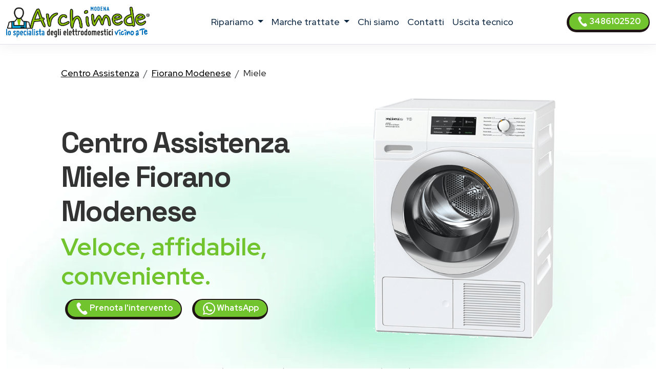

--- FILE ---
content_type: text/html; charset=utf-8
request_url: https://www.assistenza-modena.it/assistenza/miele/fiorano-modenese
body_size: 14735
content:
<!DOCTYPE html>
<html lang="it" prefix="og: http://ogp.me/ns#">



<head>
    <meta charset="UTF-8">
<meta http-equiv="X-UA-Compatible" content="IE=edge">
<meta name="viewport" content="width=device-width, initial-scale=1">
<meta name="robots" content="index,follow" />
<link rel="shortcut icon" href="/028/images/logo.png" type="image/x-icon">


<title>Centro Assistenza Miele Fiorano Modenese | ARCHIMEDE</title>
<meta name="description" content="Centro Assistenza Miele Fiorano Modenese, riparazioni elettrodomestici fuori garanzia. Tecnici di zona vicino a te. Prenota l&#39;intervento!" />

<link href="/t02/scss/custom-2.css" rel="stylesheet">

<link rel="preconnect" href="https://fonts.googleapis.com">
<link rel="preconnect" href="https://fonts.gstatic.com" crossorigin>
<link href="https://fonts.googleapis.com/css2?family=Outfit:wght@300;400;500;600&display=swap" rel="stylesheet">
<link href="https://fonts.googleapis.com/css2?family=Red+Hat+Display:ital,wght@0,300..900;1,300..900&display=swap" rel="stylesheet">
<link href="https://fonts.googleapis.com/css2?family=Red+Hat+Display:ital,wght@0,300..900;1,300..900&family=Space+Grotesk:wght@300..700&display=swap" rel="stylesheet">


<link rel="canonical" href="https://www.assistenza-modena.it/assistenza/miele/fiorano-modenese" />



<meta property="og:locale" content="it_IT" />
<meta property="og:type" content="article" />
<meta property="og:site_name" content="Archimede Modena" />
<meta property="og:title" content="Miele Centro Assistenza elettrodomestici Fiorano Modenese" />
<meta property="og:description" content="Centro assistenza  Miele a Fiorano Modenese - Riparazione elettrodomestici Miele a domicilio a Fiorano Modenese." />
<meta property="og:url" content="https://www.assistenza-modena.it/assistenza/miele/fiorano-modenese" />
<meta property="og:image" content="https://w4tbucket.s3.amazonaws.com/web/assistenza-riparazione-elettrodomestici/images/products/miele_asciugabiancheria.png"/>





    

<script type="application/ld+json">
    {
        "@context": "http://schema.org",
        "@type": "Service",
        "name": "",
        "serviceType": "Centro Assistenza elettrodomestici",
        "additionalType": "https://www.assistenza-modena.it/",
        "image": "https://www.assistenza-modena.it/028/images/logo.svg",
        "mainEntityOfPage": "https://www.assistenza-modena.it/",
        "url": "https://www.assistenza-modena.it/"
    }
</script>

<script type="application/ld+json">
{
"@context":"https://schema.org",
"@type":"ProfessionalService",
"name": "",
"image":{"@type":"ImageObject",
"url":"https://www.assistenza-modena.it/028/images/archimede-modena.svg"},
"telephone":"+393486102520",
"url":"https://www.assistenza-modena.it",
"address":{
"@type":
"PostalAddress",
"streetAddress":"",
"addressLocality":"Modena",
"postalCode":"41121",
"addressRegion":"",
"addressCountry": "IT"},
"priceRange": "Chiedi un preventivo",
"openingHoursSpecification":
[
{
"@type":"OpeningHoursSpecification",
"dayOfWeek":["Monday","Tuesday","Wednesday","Thursday","Friday"],
"opens":"08:30","closes":"19:30"},
{
"@type":"OpeningHoursSpecification",
"dayOfWeek":["Saturday"],
"opens":"08:30","closes":"13:00"}
],
"ContactPoint":
{
"@type":"ContactPoint",
"contactType":"customer support",
"telephone":"+393486102520",
"url":"https://www.assistenza-modena.it/contatti",
"email":"info@assistenza-modena.it",
"availableLanguage": ""
}
}
</script>

<script type="application/ld+json">
{
  "@context": "https://schema.org",
  "@type": "Organization",
  "url": "https://www.assistenza-modena.it",
  "logo": "https://www.assistenza-modena.it/028/images/archimede-modena.svg",
  "contactPoint": [{
    "@type": "ContactPoint",
    "telephone":"+393486102520",
    "contactType": "customer service"
  }],
"address": {
"@type": "PostalAddress",
"addressCountry": "IT",
"addressLocality":"Modena",
"addressRegion":"",
"postalCode":"41121",
"streetAddress": ""
}
}
}
</script>

<script type="application/ld+json">
    {
        "@context": "http://schema.org",
        "@type": "LocalBusiness",
        "image": "https://www.assistenza-modena.it/028/images/logo.svg",
        "priceRange": "Chiedi un preventivo",
        "Telephone": "+393486102520",
        "name": "",
        "logo": "https://www.assistenza-modena.it/028/images/logo.svg",
        "description": "undefined. Contattaci, un tecnico di zona interverrà entro 24/48 ore dalla prenotazione dell&#39;intervento.",
        "openingHours": "Sunday-Friday 08:30-19:30",
        "geo": {
            "@type": "GeoCoordinates",
            "latitude": "",
            "longitude": ""
        },
        "url": "https://www.assistenza-modena.it/",
        "contactPoint": {
            "@type": "ContactPoint",
            "telephone": "+393486102520",
            "contactType": "technical support",
            "email": "info@assistenza-modena.it",
            "contactOption": "TollFree",
            "areaServed": [
                "IT"
            ],
            "availableLanguage": ""
        },
        "address": {
            "@type": "PostalAddress",
            "addressCountry": "IT",
            "addressLocality": "Modena",
            "addressRegion": "",
            "postalCode": "41121",
            "streetAddress": ""
        }}</script>




<!-- DOPO (più robusto) -->


<script id="GFarm_Dropdown" type="text/javascript" src="/js/classes/GFarm_Dropdown.class.min.js"></script>
<script id="GFarm_MenuMobile" type="text/javascript" src="/js/classes/GFarm_MenuMobile.class.min.js"></script>
    <!-- Custom styles for this template -->
    
    <script type="application/ld+json">
        {"@context":"http://schema.org","@type":"BreadcrumbList","itemListElement":[{"@type":"ListItem","position":1,"item":{"@id":"https://www.assistenza-modena.it","name":"Centro Assistenza"}},{"@type":"ListItem","position":2,"item":{"@id":"https://www.assistenza-modena.it/assistenza/fiorano-modenese","name":"Fiorano Modenese"}},{"@type":"ListItem","position":3,"item":{"name":"Miele"}}]}
      </script>





    <style>
        .hero-bg {
            position: absolute;
            inset: 0;
            width: 100%;
            height: 100%;
            object-fit: cover; /* COME background-size: cover */
            z-index: -1;
        }
    </style>
</head>
<body>
<!-- views/partials/header.ejs -->

    <!-- Google Tag Manager (noscript) -->
<noscript><iframe src="https://www.googletagmanager.com/ns.html?id=GTM-WBGK4HZ"
                  height="0" width="0" style="display:none;visibility:hidden"></iframe></noscript>
<!-- End Google Tag Manager (noscript) -->
    <!-- Global Site Tag (gtag.js) - Google Analytics -->
<script async src="https://www.googletagmanager.com/gtag/js?id=G-68F73H5DNH"></script>
<script>
    window.dataLayer = window.dataLayer || [];
    function gtag(){dataLayer.push(arguments);}
    gtag('js', new Date());

    gtag('config', 'G-68F73H5DNH');
</script>


<nav class="navbar navbar-expand-xl navbar-light fixed-top border-bottom pb-2">
    <div class="container-fluid">
        <a class="navbar-brand" href="/">
            
            
            <img width="280" height="60"
                 loading="eager"
                 fetchpriority="high"
                 src="/028/images/archimede-300.webp"
                 srcset="/028/images/archimede-300.webp?small 560w, /028/images/archimede-300.webp?large 600w"
                 sizes="(max-width: 600px) 250px, 300px"
                 alt="Archimede Modena"
                 title="Centro Assistenza elettrodomestici Archimede Modena"
            >

        </a>
        <button class="navbar-toggler" type="button" data-toggle="collapse" data-target="#navbarSupportedContent" aria-controls="navbarSupportedContent" aria-expanded="false" aria-label="Toggle navigation">
            <span class="navbar-toggler-icon"></span>
        </button>

        <div class="collapse navbar-collapse" id="navbarSupportedContent" >
            <ul class="navbar-nav me-auto mx-auto">

                <li class="nav-item dropdown">
                    <a class="nav-link dropdown-toggle" href="#" id="navbarDropdown" role="button" data-toggle="dropdown" aria-haspopup="true" aria-expanded="false">
                        ripariamo
                    </a>
                    <div class="dropdown-menu" aria-labelledby="navbarDropdown">

                        
                        
                            <a class=" dropdown-item text-capitalize py-2 my-0" href="/assistenza/asciugabiancheria/modena">Riparazione <strong class="text-uppercase">asciugabiancheria</strong></a>
                        
                        
                        
                        
                        
                            <a class=" dropdown-item text-capitalize py-2 my-0" href="/assistenza/condizionatori/modena">Riparazione <strong class="text-uppercase">condizionatori</strong></a>
                        
                        
                        
                            <a class=" dropdown-item text-capitalize py-2 my-0" href="/assistenza/congelatore/modena">Riparazione <strong class="text-uppercase">congelatori</strong></a>
                        
                        
                        
                            <a class=" dropdown-item text-capitalize py-2 my-0" href="/assistenza/forni/modena">Riparazione <strong class="text-uppercase">forni</strong></a>
                        
                        
                        
                        
                        
                            <a class=" dropdown-item text-capitalize py-2 my-0" href="/assistenza/frigoriferi/modena">Riparazione <strong class="text-uppercase">frigoriferi</strong></a>
                        
                        
                        
                        
                        
                            <a class=" dropdown-item text-capitalize py-2 my-0" href="/assistenza/lavasciuga/modena">Riparazione <strong class="text-uppercase">lavasciuga</strong></a>
                        
                        
                        
                            <a class=" dropdown-item text-capitalize py-2 my-0" href="/assistenza/lavastoviglie/modena">Riparazione <strong class="text-uppercase">lavastoviglie</strong></a>
                        
                        
                        
                            <a class=" dropdown-item text-capitalize py-2 my-0" href="/assistenza/lavatrice/modena">Riparazione <strong class="text-uppercase">lavatrici</strong></a>
                        
                        
                        
                            <a class=" dropdown-item text-capitalize py-2 my-0" href="/assistenza/piani-cottura/modena">Riparazione <strong class="text-uppercase">piani cottura</strong></a>
                        
                        

                        

                    </div>
                </li>

                <li class="nav-item dropdown">
                    <a class="nav-link dropdown-toggle" href="#" id="navbarDropdown2" role="button" data-toggle="dropdown" aria-haspopup="true" aria-expanded="false">
                        marche trattate
                    </a>
                    <div class="dropdown-menu" aria-labelledby="navbarDropdown2">
                        
                            
                            <a class=" dropdown-item text-capitalize py-2 my-0" href="/assistenza/aeg/modena">Centro Assistenza <strong class="text-uppercase">Aeg</strong></a>
                        
                            
                            <a class=" dropdown-item text-capitalize py-2 my-0" href="/assistenza/amana/modena">Centro Assistenza <strong class="text-uppercase">Amana</strong></a>
                        
                            
                            <a class=" dropdown-item text-capitalize py-2 my-0" href="/assistenza/ariston/modena">Centro Assistenza <strong class="text-uppercase">Ariston</strong></a>
                        
                            
                            <a class=" dropdown-item text-capitalize py-2 my-0" href="/assistenza/bauknecht/modena">Centro Assistenza <strong class="text-uppercase">Bauknecht</strong></a>
                        
                            
                            <a class=" dropdown-item text-capitalize py-2 my-0" href="/assistenza/bompani/modena">Centro Assistenza <strong class="text-uppercase">Bompani</strong></a>
                        
                            
                            <a class=" dropdown-item text-capitalize py-2 my-0" href="/assistenza/bosch/modena">Centro Assistenza <strong class="text-uppercase">Bosch</strong></a>
                        
                            
                            <a class=" dropdown-item text-capitalize py-2 my-0" href="/assistenza/candy/modena">Centro Assistenza <strong class="text-uppercase">Candy</strong></a>
                        
                            
                            <a class=" dropdown-item text-capitalize py-2 my-0" href="/assistenza/castor/modena">Centro Assistenza <strong class="text-uppercase">Castor</strong></a>
                        
                            
                            <a class=" dropdown-item text-capitalize py-2 my-0" href="/assistenza/daikin/modena">Centro Assistenza <strong class="text-uppercase">Daikin</strong></a>
                        
                            
                            <a class=" dropdown-item text-capitalize py-2 my-0" href="/assistenza/electrolux/modena">Centro Assistenza <strong class="text-uppercase">Electrolux</strong></a>
                        
                            
                            <a class=" dropdown-item text-capitalize py-2 my-0" href="/assistenza/franke/modena">Centro Assistenza <strong class="text-uppercase">Franke</strong></a>
                        
                            
                            <a class=" dropdown-item text-capitalize py-2 my-0" href="/assistenza/gaggenau/modena">Centro Assistenza <strong class="text-uppercase">Gaggenau</strong></a>
                        
                            
                            <a class=" dropdown-item text-capitalize py-2 my-0" href="/assistenza/general-electric/modena">Centro Assistenza <strong class="text-uppercase">General Electric</strong></a>
                        
                            
                            <a class=" dropdown-item text-capitalize py-2 my-0" href="/assistenza/ge/modena">Centro Assistenza <strong class="text-uppercase">GE</strong></a>
                        
                            
                            <a class=" dropdown-item text-capitalize py-2 my-0" href="/assistenza/haier/modena">Centro Assistenza <strong class="text-uppercase">Haier</strong></a>
                        
                            
                            <a class=" dropdown-item text-capitalize py-2 my-0" href="/assistenza/hoover/modena">Centro Assistenza <strong class="text-uppercase">Hoover</strong></a>
                        
                            
                            <a class=" dropdown-item text-capitalize py-2 my-0" href="/assistenza/hotpoint/modena">Centro Assistenza <strong class="text-uppercase">Hotpoint</strong></a>
                        
                            
                            <a class=" dropdown-item text-capitalize py-2 my-0" href="/assistenza/hotpoint-ariston/modena">Centro Assistenza <strong class="text-uppercase">Hotpoint Ariston</strong></a>
                        
                            
                            <a class=" dropdown-item text-capitalize py-2 my-0" href="/assistenza/ignis/modena">Centro Assistenza <strong class="text-uppercase">Ignis</strong></a>
                        
                            
                            <a class=" dropdown-item text-capitalize py-2 my-0" href="/assistenza/ikea/modena">Centro Assistenza <strong class="text-uppercase">Ikea</strong></a>
                        
                            
                            <a class=" dropdown-item text-capitalize py-2 my-0" href="/assistenza/indesit/modena">Centro Assistenza <strong class="text-uppercase">Indesit</strong></a>
                        
                            
                            <a class=" dropdown-item text-capitalize py-2 my-0" href="/assistenza/lg/modena">Centro Assistenza <strong class="text-uppercase">Lg</strong></a>
                        
                            
                            <a class=" dropdown-item text-capitalize py-2 my-0" href="/assistenza/liebherr/modena">Centro Assistenza <strong class="text-uppercase">Liebherr</strong></a>
                        
                            
                            <a class=" dropdown-item text-capitalize py-2 my-0" href="/assistenza/miele/modena">Centro Assistenza <strong class="text-uppercase">Miele</strong></a>
                        
                            
                            <a class=" dropdown-item text-capitalize py-2 my-0" href="/assistenza/mitsubishi/modena">Centro Assistenza <strong class="text-uppercase">Mitsubishi</strong></a>
                        
                            
                            <a class=" dropdown-item text-capitalize py-2 my-0" href="/assistenza/neff/modena">Centro Assistenza <strong class="text-uppercase">Neff</strong></a>
                        
                            
                            <a class=" dropdown-item text-capitalize py-2 my-0" href="/assistenza/ocean/modena">Centro Assistenza <strong class="text-uppercase">Ocean</strong></a>
                        
                            
                            <a class=" dropdown-item text-capitalize py-2 my-0" href="/assistenza/panasonic/modena">Centro Assistenza <strong class="text-uppercase">Panasonic</strong></a>
                        
                            
                            <a class=" dropdown-item text-capitalize py-2 my-0" href="/assistenza/philco/modena">Centro Assistenza <strong class="text-uppercase">Philco</strong></a>
                        
                            
                            <a class=" dropdown-item text-capitalize py-2 my-0" href="/assistenza/rex/modena">Centro Assistenza <strong class="text-uppercase">Rex</strong></a>
                        
                            
                            <a class=" dropdown-item text-capitalize py-2 my-0" href="/assistenza/rex-aeg/modena">Centro Assistenza <strong class="text-uppercase">Rex Aeg</strong></a>
                        
                            
                            <a class=" dropdown-item text-capitalize py-2 my-0" href="/assistenza/samsung/modena">Centro Assistenza <strong class="text-uppercase">Samsung</strong></a>
                        
                            
                            <a class=" dropdown-item text-capitalize py-2 my-0" href="/assistenza/sangiorgio/modena">Centro Assistenza <strong class="text-uppercase">Sangiorgio</strong></a>
                        
                            
                            <a class=" dropdown-item text-capitalize py-2 my-0" href="/assistenza/scholtes/modena">Centro Assistenza <strong class="text-uppercase">Scholtes</strong></a>
                        
                            
                            <a class=" dropdown-item text-capitalize py-2 my-0" href="/assistenza/siemens/modena">Centro Assistenza <strong class="text-uppercase">Siemens</strong></a>
                        
                            
                            <a class=" dropdown-item text-capitalize py-2 my-0" href="/assistenza/smeg/modena">Centro Assistenza <strong class="text-uppercase">Smeg</strong></a>
                        
                            
                            <a class=" dropdown-item text-capitalize py-2 my-0" href="/assistenza/whirlpool/modena">Centro Assistenza <strong class="text-uppercase">Whirlpool</strong></a>
                        
                            
                            <a class=" dropdown-item text-capitalize py-2 my-0" href="/assistenza/zanussi/modena">Centro Assistenza <strong class="text-uppercase">Zanussi</strong></a>
                        
                            
                            <a class=" dropdown-item text-capitalize py-2 my-0" href="/assistenza/zerowatt/modena">Centro Assistenza <strong class="text-uppercase">Zerowatt</strong></a>
                        
                            
                            <a class=" dropdown-item text-capitalize py-2 my-0" href="/assistenza/zoppas/modena">Centro Assistenza <strong class="text-uppercase">Zoppas</strong></a>
                        
                    </div>
                </li>
                
                <li class="nav-item">
                    <a class="nav-link" href="/chi-siamo">chi siamo</a>
                </li>
                <li class="nav-item">
                    <a class="nav-link" href="/contatti">contatti</a>
                </li>
                <li class="nav-item">
                    <a class="nav-link link" href="/costo-uscita-tecnico">uscita tecnico</a>
                </li>
                
                

            </ul>
            <form class="form-inline my-2 my-lg-0">
                <a class="btn btn-success  btn-sm my-2 my-sm-0 d-none d-lg-inline-block" href="tel:3486102520"><img src="/images/icons/colors/bianco/chiama-ora.svg" width="20" height="20" alt="Prenota l&#39;intervento">&nbsp3486102520</a>
            </form>
        </div>
    </div>
</nav>

<div class="arch-nav-bar-spacer"></div>
<div class="fixed-bottom d-lg-none text-center p-0 m-0 call-us-fixed" style="background-color: white;">
    <a rel="nofollow" class="btn btn-lg btn-success  text-uppercase" href="tel:3486102520">
        <img src="/images/icons/colors/bianco/chiama-ora.svg" width="24" height="24" alt="Prenota l&#39;intervento">&nbsp;Prenota l&#39;intervento</a>
</div>


<!--  BREADCRUMB -->
<div class="container-fluid ">
    <div class="row">
        <div class="col-12 col-md-11 offset-md-1">
            
            <nav aria-label="breadcrumb">
                <ol class="breadcrumb background-color-gray border-bottom-1-light-gray">

                    

                        
                            <li class="breadcrumb-item"><a href="https://www.assistenza-modena.it">Centro Assistenza</a></li>
                        

                        
                            <li class="breadcrumb-item"><a href="https://www.assistenza-modena.it/assistenza/fiorano-modenese">Fiorano Modenese</a></li>
                        

                        
                            <li class="breadcrumb-item">Miele</li>
                    

                </ol>
            </nav>









        </div>
    </div>
</div>
<!-- TESTATA -->
<div class="container-fluid xxxbackground-image-1 mb-5">
    <img
            src="https://static-archimede.s3.amazonaws.com/t02/static_gradient_2.webp"
            alt="Centro Assistenza Miele Fiorano Modenese"
            width="1200"
            height="600"
            fetchpriority="high"
            decoding="async"
            class="hero-bg"
    >
    <div class="row">

        <div class="col-12 col-md-5 offset-md-1 align-self-center text-center text-md-start">
            <h1 class="fw-bold display-4">Centro Assistenza <span class='text-color-warning'>Miele</span> Fiorano Modenese</h1>
            <p class="fw-bold display-5 text-warning">Veloce, affidabile, conveniente.</p>
            <a class="btn btn-block btn-sm btn-success mx-2" href="tel:3486102520">
                <img src="/images/icons/colors/bianco/chiama-ora.svg" width="24" height="24" alt="Prenota l&#39;intervento">&nbsp;Prenota l&#39;intervento</a>
            <a class="btn btn-block btn-sm btn-success mx-2" href="https://api.whatsapp.com/send?phone=393486102520" target="_blank">
                <img src="/images/icons/colors/bianco/whatsapp.svg" width="24" height="24" alt="Prenota l&#39;intervento">&nbsp;WhatsApp</a>
        </div>
        <div class="col-12 col-md-5 mt-4 mt-md-0">
            <figure>
                <img fetchpriority="high" loading="eager" width="1000" height="1000" class="img-fluid rounded-5" alt="Centro Assistenza Miele Fiorano Modenese" src="https://w4tbucket.s3.amazonaws.com/web/assistenza-riparazione-elettrodomestici/images/products/miele_asciugabiancheria.png">
            </figure>
        </div>
    </div>


    <div class="row">
        <div class="col-12 col-md-10 offset-md-1 text-center mt-3">
            <p>Centro Assistenza Miele Fiorano Modenese per riparazioni elettrodomestici <strong class='text-uppercase text-color-warning'>fuori garanzia</strong>.
                </p>
        </div>
    </div>


    <div class="row ">
        <div class="col-12 col-md-10 offset-md-1 text-center">
            <p class="lead">Se sei alla ricerca di un servizio di <strong>assistenza Miele a Fiorano Modenese</strong> con interventi a domicilio in 24 ore dalla chiamata, sei nel posto giusto.</p>
        </div>
    </div>

</div>

<!--  HEADER H2 -->
<section>
    <div class="container pb-5">
        <div class="row">
            <div class="col-12 px-4 text-center">
                <h2 class="">Tecnici Miele a Fiorano Modenese vicino a te</h2>
                <p class="">La nostra azienda è in grado di fornire le soluzioni migliori per il servizio di <strong>assistenza elettrodomestici Miele a Fiorano Modenese</strong>.
<!--<a href="/costo-uscita-tecnico">Tecnici di zona a Fiorano Modenese, vicino a te</a>.--></p>
                <p class="">Le operazioni di riparazione avvengono con uno <strong>staff tecnico altamente qualificato e affidabile</strong>, in grado di eseguire rapidamente i lavori e che utilizza solo <strong>materiali originali 100%</strong>.</p>
                <p class=""></p>
            </div>
        </div>
    </div>
</section>


<!-- CONTENT FOR URL BOX 1 -->

<section>
    
</section>



<!--% include partials/pageBodyContentMixer %-->

<!-- COME FUNZIONA -->

<div class="container-fluid background-image-1">
    <div class="row">
        <div class="col-12 text-center px-4">
            <h3>Come richiedere un intervento di <strong>riparazione Miele</strong> a domicilio</h3>
        </div>
    </div>
    <div class="row">
        <div class="col-12 col-md-8 offset-md-2 col-lg-4 offset-lg-0 text-center py-4" >
            <div class="box-border py-3" >
                <img class="pb-2" width="90" height="90" src="/t02/icons/archimede-1.webp" alt="Tecnico elettrodomestico Miele Fiorano Modenese" title="Tecnico elettrodomestico Miele Fiorano Modenese" media-simple="true">
                <p class="display-6 pt-3">Chiama subito</p>
                <p>Rispondiamo dal lunedì al venerdì<br>dalle 8:30 alle 19:30
<br>il sabato<br>dalle 8:30 alle 13:00</p>
                <p>
                    <div class="row">
    <div class="col-12 mt-2">
<a class="btn btn-block btn-success" href="tel:3486102520">
    <img src="/images/icons/colors/bianco/chiama-ora.svg" width="24" height="24" alt="Prenota l&#39;intervento">&nbsp;3486102520</a>
    </div>
    <div class="col-12 mt-2">
<a class="btn btn-block btn-sm btn-success" href="https://api.whatsapp.com/send?phone=393486102520" target="_blank">
    <img src="/images/icons/colors/bianco/whatsapp.svg" width="24" height="24" alt="Prenota l&#39;intervento">&nbsp;WhatsApp</a>
    </div>

    

</div>
                </p>
            </div>
        </div>

        <div class="col-12 col-md-8 offset-md-2 col-lg-4 offset-lg-0 text-center py-4">
            <div class="box-border py-3 px-3 px-md-5" >
                <img class="pb-2" width="90" height="90" src="/t02//icons/archimede-2.webp" alt="Tecnico elettrodomestico Miele Fiorano Modenese" title="Tecnico elettrodomestico Miele Fiorano Modenese" media-simple="true">
                <p class="display-6 pt-3">Prenota l'intervento</p>
                <p>Descrivi il problema del tuo elettrodomestico <strong>Miele</strong>.<br>
Il nostro personale concorderà con voi un appuntamento con il <strong>tecnico Miele della vostra zona</strong>
per la riparazione dell'elettrodomestico <em>fuori garanzia</em> nel <strong>più breve tempo possibile</strong>.</p>
            </div>
        </div>

        <div class="col-12 col-md-8 offset-md-2 col-lg-4 offset-lg-0 text-center py-4">
            <div class="box-border py-3 px-3 px-md-5" >
                <img class="pb-2" width="90" height="90" src="/t02//icons/archimede-3.webp" alt="Tecnico elettrodomestico Miele Fiorano Modenese" title="Tecnico elettrodomestico Miele Fiorano Modenese" media-simple="true">
                <p class="display-6 pt-3">Uscita del tecnico entro 24/48h</p>
                <p>Il tecnico di zona interverrà direttamente a domicilio a Fiorano Modenese
ripristinando il funzionamento del tuo elettrodomestico Miele utilizzando esclusivamente ricambi originali.</p>
            </div>
        </div>
    </div>
</div>




<!-- PERCHE' NOI -->

<div class="container">
    <div class="row">
        <div class="col-12 pt-4 px-4 text-center">
            <h3 class="display-6">Perché scegliere <em>Archimede Modena</em> per la riparazione dei tuoi elettrodomestici Miele?</h3>
        </div>
    </div>
    <div class="row">
        <div class="col-12 col-lg-6  px-4 ">
            <p class="lead pt-lg-5">
            <ul class="lead" >
                <li><strong>Interventi in rapidi</strong> a Fiorano Modenese in 24/48 ore</li>
<li><strong>Tecnici specializzati</strong> Miele, <strong>nella tua zona</strong> a Fiorano Modenese</li>
<li><strong>Prezzi molto competitivi</strong> con un ottimo rapporto qualità-prezzo</li>
<li><strong>Tecnici qualificati</strong> con esperienza pluriennale nel settore</li>
            </ul>
            </p>

        </div>
        <div class="col-12 col-lg-6 px-4">
            <p class="lead pt-lg-5">
            <ul class="lead" >
                <li>Assistenza Tecnica & Manutenzione di oltre 35 Marche</li>
<li>Riparazioni con <strong>ricambi originali Miele</strong></li>
<li>Servizio tecnico assistenza Miele <strong>a domicilio a Fiorano Modenese</strong></li>
<li><strong>Garanzia</strong> sui pezzi di ricambio e sulla riparazione</li>
            </ul>
            </p>
        </div>
    </div>
</div>

<!-- ORARI APERTURA CHIAMA SUBITO -->

<div class="container pt-5 pb-lg-5">
    <div class="row">

        <!-- ORARI APERTURA -->

        <div class="col-12 col-md-6 py-1 px-1  text-center">
            <div class="box-border mx-1 py-3 px-3 h-100">
                <img class="pb-2" width="90" height="90" src="/t02//icons/archimede-orologio.webp" alt="Archimede Modena" title="Prenota l&#39;intervento Modena" media-simple="true">
                <h3 class="card-title text-center">
                    Assistenza <strong>Miele</strong> Fiorano Modenese
                </h3>

                <p class="card-text display-5 text-center">
                    Orari d'apertura
                </p>

                <ul class="list-group list-group-flush text-left display-7">
                    <li class="list-group-item d-flex justify-content-between align-items-center">
                        Lunedì - venerdì
<span class="">8.30-19.30</span>
                    </li>

                    <li class="list-group-item d-flex justify-content-between align-items-center">
                        Sabato
<span class="">8.30-13.00</span>
                    </li>

                    <li class="list-group-item d-flex justify-content-between align-items-center">
                        Domenica
<span class="">Chiuso</span>
                    </li>

                    <!--<li class="list-group-item d-flex justify-content-between align-items-center"></li>-->
                </ul>
            </div>
        </div>

        <div class="col-12 col-md-6 py-1 px-1  text-center">

            <!-- CHIAMA SUBITO -->
            <div class="box-border mx-1 py-3 px-3 h-100">
                <img class="pb-2" width="90" height="90" src="/t02//icons/archimede-telefono.webp" alt="Archimede Modena" title="Centro Assistenza Modena" media-simple="true">
                <h3 class="">Prenota l'assistenza a Fiorano Modenese</h3>
                <p class="lead">Contattaci, descrivi il problema del tuo elettrodomestico e prendi un appuntamento per <strong>l'assistenza Miele a Fiorano Modenese</strong>.</p>
                <a class="btn btn-success" href="tel:3486102520">
                    <img src="/images/icons/colors/bianco/chiama-ora.svg" width="24" height="24" alt="Prenota l&#39;intervento">&nbsp;3486102520</a>

            </div>
        </div>
    </div>
</div>


<!-- BOX PROFESSIONALITÀ E COMPETENZA; RICAMBI ORIGINALI; SERVIZIO RAPIDO  -->

<section class="pt-5 pb-1">
    <div class="container">

        <div class="row mb-4 text-center text-lg-left">
            <div class="col-4 offset-4 offset-lg-1 col-lg-2 p-2 pt-lg-3 pr-lg-5 ">
                <img class="pb-2" width="130" height="130" src="/t02//icons/archimede-scudo.webp" alt="Tecnico elettrodomestico Miele Fiorano Modenese" title="Tecnico elettrodomestico Miele Fiorano Modenese" media-simple="true">
            </div>
            <div class="col-12 col-lg-8 p-2">
                <div class="display-6">Professionalità e competenza</div>
                <h3 class="">Tecnico elettrodomestico Miele Fiorano Modenese qualificato</h3>

                <p class="">
                    Un <strong>tecnico Miele</strong> specializzato direttamente a casa tua <strong>a Fiorano Modenese</strong> per riparare <strong>il tuo elettrodomestico</strong>.
<br>Tutte le nostre riparazioni sono effettuate da tecnici altamente specializzati che vantano un’esperienza pluriennale nell'<strong>assistenza Miele Fiorano Modenese</strong>.
                </p>

            </div><!-- /.col -->

        </div><!-- /.row -->

        <div class="row mb-4 text-center text-lg-left">
            <div class="col-4 offset-4 offset-lg-1 col-lg-2 p-2 pt-lg-3 pr-lg-5 ">
                <img class="pb-2" width="130" height="130" src="/t02//icons/archimede-professionalita.webp" alt="Ricambi originali Miele" title="Ricambi originali Miele" media-simple="true">
            </div>
            <div class="col-12 col-lg-8 p-2">
                <div class="display-6">Ricambi originali Miele</div>
                <h3 class="">Assistenza tecnica Miele Fiorano Modenese con ricambi originali</h3>
                <p class="">Controllo qualità su ogni intervento <strong>dell'elettrodomestico Miele</strong> utilizzando solo ricambi originali.</p>
            </div><!-- /.col -->

        </div><!-- /.row -->

        <div class="row mb-4 text-center text-lg-left">
            <div class="col-4 offset-4 offset-lg-1 col-lg-2 p-2 pt-lg-3 pr-lg-5 ">
                <img class="pb-2" width="130" height="130" src="/t02//icons/archimede-tempo.webp" alt="Assistenza Miele elettrodomestici a Fiorano Modenese a domicilio" title="Assistenza Miele elettrodomestici a Fiorano Modenese a domicilio" media-simple="true">
            </div>

            <div class="col-12 col-lg-8 p-2">
                <div class="display-6">Servizio rapido</div>
                <h3>Centro Assistenza Miele elettrodomestici Fiorano Modenese a domicilio</h3>
                <p>Offriamo un servizio di <strong>riparazione elettrodomestici Miele a Fiorano Modenese</strong> di alta qualità, puntuale ed economico, grazie al nostro personale tecnico di provata esperienza.
<br>Archimede Modena garantisce interventi a Fiorano Modenese entro 24/48 ore in caso di guasto a <strong>elettrodomestici Miele</strong>: siamo in grado di far fronte a qualsiasi problematica, provvedendo alla sostituzione dei pezzi danneggiati con ricambi originali.</p>
            </div><!-- /.col -->

        </div><!-- /.row -->
    </div>
</section>




    <!-- TECNICI DI ZONA A ..., SEMPRE VICINO A TE.
            MAPPA COMUNE E ZONE -->

    <section class="bg-color-4 background-image-1">

        <div class="container py-4" >
            <div class="row mx-1" >

                <div class="col-12 pt-4 px-5 text-center box-border" >

                    <h3 class="display-h3 pb-3"><em>Tecnici di zona a Fiorano Modenese</em>, sempre vicino a te.</h3>
                    <p>
                        Siamo presenti a Fiorano Modenese e in tutta la provincia di Modena con un servizio capillare e sempre aggiornato.<br>
Dopo la tua chiamata, <strong><a href="/costo-uscita-tecnico">il tecnico più vicino a casa tua</a></strong> ti contatterà, per fissare un appuntamento e risolvere qualsiasi problema tu abbia con i tuoi elettrodomestici.
                    </p>

                    <!-- elenco child place -->
                    <p>
                        
                        <strong>Fiorano Modenese</strong>
                        
                        - Polinago
                        
                    </p>

                    <p>
                        <hr>

                    
                    <!--<span class="d-inline-block my-1 mx-1"><a href="/assistenza/modena">Modena</a></span> <span class="d-inline-block my-1 mx-1"><a href="/assistenza/campogalliano">Campogalliano</a></span> <span class="d-inline-block my-1 mx-1"><a href="/assistenza/carpi">Carpi</a></span> <span class="d-inline-block my-1 mx-1"><a href="/assistenza/castelfranco-emilia">Castelfranco Emilia</a></span> <span class="d-inline-block my-1 mx-1"><a href="/assistenza/castelvetro-di-modena">Castelvetro di Modena</a></span> <span class="d-inline-block my-1 mx-1"><a href="/assistenza/nonantola">Nonantola</a></span> <span class="d-inline-block my-1 mx-1"><a href="/assistenza/novi-di-modena">Novi di Modena</a></span> <span class="d-inline-block my-1 mx-1"><a href="/assistenza/ravarino">Ravarino</a></span> <span class="d-inline-block my-1 mx-1"><a href="/assistenza/san-cesario-sul-panaro">San Cesario sul Panaro</a></span> <span class="d-inline-block my-1 mx-1"><a href="/assistenza/soliera">Soliera</a></span> <span class="d-inline-block my-1 mx-1"><a href="/assistenza/pavullo-nel-frignano">Pavullo nel Frignano</a></span> <span class="d-inline-block my-1 mx-1"><a href="/assistenza/serramazzoni">Serramazzoni</a></span> <span class="d-inline-block my-1 mx-1"><a href="/assistenza/bomporto">Bomporto</a></span> <span class="d-inline-block my-1 mx-1"><a href="/assistenza/san-prospero">San Prospero</a></span> <span class="d-inline-block my-1 mx-1"><a href="/assistenza/bastiglia">Bastiglia</a></span> <span class="d-inline-block my-1 mx-1"><a href="/assistenza/cavezzo">Cavezzo</a></span> <span class="d-inline-block my-1 mx-1"><a href="/assistenza/concordia-sulla-secchia">Concordia sulla Secchia</a></span> <span class="d-inline-block my-1 mx-1"><a href="/assistenza/finale-emilia">Finale Emilia</a></span> <span class="d-inline-block my-1 mx-1"><a href="/assistenza/medolla">Medolla</a></span> <span class="d-inline-block my-1 mx-1"><a href="/assistenza/mirandola">Mirandola</a></span> <span class="d-inline-block my-1 mx-1"><a href="/assistenza/san-felice-sul-panaro">San Felice sul Panaro</a></span> <span class="d-inline-block my-1 mx-1"><a href="/assistenza/fiorano-modenese">Fiorano Modenese</a></span> <span class="d-inline-block my-1 mx-1"><a href="/assistenza/formigine">Formigine</a></span> <span class="d-inline-block my-1 mx-1"><a href="/assistenza/prignano-sulla-secchia">Prignano sulla Secchia</a></span> <span class="d-inline-block my-1 mx-1"><a href="/assistenza/sassuolo">Sassuolo</a></span> <span class="d-inline-block my-1 mx-1"><a href="/assistenza/castelnuovo-rangone">Castelnuovo Rangone</a></span> <span class="d-inline-block my-1 mx-1"><a href="/assistenza/guiglia">Guiglia</a></span> <span class="d-inline-block my-1 mx-1"><a href="/assistenza/maranello">Maranello</a></span> <span class="d-inline-block my-1 mx-1"><a href="/assistenza/marano-sul-panaro">Marano sul Panaro</a></span> <span class="d-inline-block my-1 mx-1"><a href="/assistenza/montese">Montese</a></span> <span class="d-inline-block my-1 mx-1"><a href="/assistenza/savignano-sul-panaro">Savignano sul Panaro</a></span> <span class="d-inline-block my-1 mx-1"><a href="/assistenza/spilamberto">Spilamberto</a></span> <span class="d-inline-block my-1 mx-1"><a href="/assistenza/vignola">Vignola</a></span> <span class="d-inline-block my-1 mx-1"><a href="/assistenza/zocca">Zocca</a></span><hr>-->

                        
                            <span class="d-inline-block my-1 mx-1"><a href="/assistenza/miele/modena">Modena</a></span>

                        
                            <span class="d-inline-block my-1 mx-1"><a href="/assistenza/miele/campogalliano">Campogalliano</a></span>

                        
                            <span class="d-inline-block my-1 mx-1"><a href="/assistenza/miele/carpi">Carpi</a></span>

                        
                            <span class="d-inline-block my-1 mx-1"><a href="/assistenza/miele/castelfranco-emilia">Castelfranco Emilia</a></span>

                        
                            <span class="d-inline-block my-1 mx-1"><a href="/assistenza/miele/castelvetro-di-modena">Castelvetro di Modena</a></span>

                        
                            <span class="d-inline-block my-1 mx-1"><a href="/assistenza/miele/nonantola">Nonantola</a></span>

                        
                            <span class="d-inline-block my-1 mx-1"><a href="/assistenza/miele/novi-di-modena">Novi di Modena</a></span>

                        
                            <span class="d-inline-block my-1 mx-1"><a href="/assistenza/miele/ravarino">Ravarino</a></span>

                        
                            <span class="d-inline-block my-1 mx-1"><a href="/assistenza/miele/san-cesario-sul-panaro">San Cesario sul Panaro</a></span>

                        
                            <span class="d-inline-block my-1 mx-1"><a href="/assistenza/miele/soliera">Soliera</a></span>

                        
                            <span class="d-inline-block my-1 mx-1"><a href="/assistenza/miele/pavullo-nel-frignano">Pavullo nel Frignano</a></span>

                        
                            <span class="d-inline-block my-1 mx-1"><a href="/assistenza/miele/serramazzoni">Serramazzoni</a></span>

                        
                            <span class="d-inline-block my-1 mx-1"><a href="/assistenza/miele/bomporto">Bomporto</a></span>

                        
                            <span class="d-inline-block my-1 mx-1"><a href="/assistenza/miele/san-prospero">San Prospero</a></span>

                        
                            <span class="d-inline-block my-1 mx-1"><a href="/assistenza/miele/bastiglia">Bastiglia</a></span>

                        
                            <span class="d-inline-block my-1 mx-1"><a href="/assistenza/miele/cavezzo">Cavezzo</a></span>

                        
                            <span class="d-inline-block my-1 mx-1"><a href="/assistenza/miele/concordia-sulla-secchia">Concordia sulla Secchia</a></span>

                        
                            <span class="d-inline-block my-1 mx-1"><a href="/assistenza/miele/finale-emilia">Finale Emilia</a></span>

                        
                            <span class="d-inline-block my-1 mx-1"><a href="/assistenza/miele/medolla">Medolla</a></span>

                        
                            <span class="d-inline-block my-1 mx-1"><a href="/assistenza/miele/mirandola">Mirandola</a></span>

                        
                            <span class="d-inline-block my-1 mx-1"><a href="/assistenza/miele/san-felice-sul-panaro">San Felice sul Panaro</a></span>

                        
                            <span class="d-inline-block my-1 mx-1"><a href="/assistenza/miele/fiorano-modenese">Fiorano Modenese</a></span>

                        
                            <span class="d-inline-block my-1 mx-1"><a href="/assistenza/miele/formigine">Formigine</a></span>

                        
                            <span class="d-inline-block my-1 mx-1"><a href="/assistenza/miele/prignano-sulla-secchia">Prignano sulla Secchia</a></span>

                        
                            <span class="d-inline-block my-1 mx-1"><a href="/assistenza/miele/sassuolo">Sassuolo</a></span>

                        
                            <span class="d-inline-block my-1 mx-1"><a href="/assistenza/miele/castelnuovo-rangone">Castelnuovo Rangone</a></span>

                        
                            <span class="d-inline-block my-1 mx-1"><a href="/assistenza/miele/guiglia">Guiglia</a></span>

                        
                            <span class="d-inline-block my-1 mx-1"><a href="/assistenza/miele/maranello">Maranello</a></span>

                        
                            <span class="d-inline-block my-1 mx-1"><a href="/assistenza/miele/marano-sul-panaro">Marano sul Panaro</a></span>

                        
                            <span class="d-inline-block my-1 mx-1"><a href="/assistenza/miele/montese">Montese</a></span>

                        
                            <span class="d-inline-block my-1 mx-1"><a href="/assistenza/miele/savignano-sul-panaro">Savignano sul Panaro</a></span>

                        
                            <span class="d-inline-block my-1 mx-1"><a href="/assistenza/miele/spilamberto">Spilamberto</a></span>

                        
                            <span class="d-inline-block my-1 mx-1"><a href="/assistenza/miele/vignola">Vignola</a></span>

                        
                            <span class="d-inline-block my-1 mx-1"><a href="/assistenza/miele/zocca">Zocca</a></span>

                        
                    </p>
                </div>

            </div>

        </div>
    </section>



<!-- CFU FAQ -->





<!-- ELENCO MARCHI E ELENCO ELETTRODOMESTICI -->

<section class="py-3 mt-3  background-image-1">
    <div class="container">
        <div class="row">
            <div class="col-12 text-center">
                <h3><strong>Centro Assistenza elettrodomestici Miele</strong> fuori garanzia <strong>a Fiorano Modenese</strong></h3>
            </div>
        </div>


        <!-- seoMap.category: ##<br>
           seoMap.brand: [object Object]##
            -->

        


        

            

            


            

                <div class="row justify-content-center mt-4">

                    
                        
                            <div class="col-12 col-md-6 col-xl-4 mb-4">
                                



<div class="card box-border h-100">
        <div class=" text-center py-4 px-2">
            <a href="/assistenza/asciugabiancheria/fiorano-modenese"><img src="/images/icone-elettrodomestici/asciugabiancheria.svg" height="80" alt="Riparazione asciugabiancheria Fiorano Modenese" title="Riparazione asciugabiancheria Fiorano Modenese" class="card-img-top p-3"></a>
            <div class="card-body pt-3">
                <h3 class="card-title text-capitalize"><a href="/assistenza/asciugabiancheria/fiorano-modenese">asciugabiancheria</a></h3>
                <p class="card-text">Riparazione asciugabiancheria Fiorano Modenese</p>
            </div>
        </div>
</div>
                            </div>
                        
                    
                        
                            <div class="col-12 col-md-6 col-xl-4 mb-4">
                                



<div class="card box-border h-100">
        <div class=" text-center py-4 px-2">
            <a href="/assistenza/congelatore/fiorano-modenese"><img src="/images/icone-elettrodomestici/congelatore.svg" height="80" alt="Riparazione congelatore Fiorano Modenese" title="Riparazione congelatore Fiorano Modenese" class="card-img-top p-3"></a>
            <div class="card-body pt-3">
                <h3 class="card-title text-capitalize"><a href="/assistenza/congelatore/fiorano-modenese">congelatori</a></h3>
                <p class="card-text">Riparazione congelatore Fiorano Modenese</p>
            </div>
        </div>
</div>
                            </div>
                        
                    
                        
                            <div class="col-12 col-md-6 col-xl-4 mb-4">
                                



<div class="card box-border h-100">
        <div class=" text-center py-4 px-2">
            <a href="/assistenza/forni/fiorano-modenese"><img src="/images/icone-elettrodomestici/forni.svg" height="80" alt="Riparazione forno Fiorano Modenese" title="Riparazione forno Fiorano Modenese" class="card-img-top p-3"></a>
            <div class="card-body pt-3">
                <h3 class="card-title text-capitalize"><a href="/assistenza/forni/fiorano-modenese">forni</a></h3>
                <p class="card-text">Riparazione forno Fiorano Modenese</p>
            </div>
        </div>
</div>
                            </div>
                        
                    
                        
                            <div class="col-12 col-md-6 col-xl-4 mb-4">
                                



<div class="card box-border h-100">
        <div class=" text-center py-4 px-2">
            <a href="/assistenza/frigoriferi/miele/fiorano-modenese"><img src="/images/icone-elettrodomestici/frigoriferi.svg" height="80" alt="Centro Assistenza frigorifero Miele Fiorano Modenese" title="Centro Assistenza frigorifero Miele Fiorano Modenese" class="card-img-top p-3"></a>
            <div class="card-body pt-3">
                <h3 class="card-title text-capitalize"><a href="/assistenza/frigoriferi/miele/fiorano-modenese">frigoriferi</a></h3>
                <p class="card-text">Centro Assistenza frigorifero Miele Fiorano Modenese</p>
            </div>
        </div>
</div>
                            </div>
                        
                    
                        
                            <div class="col-12 col-md-6 col-xl-4 mb-4">
                                



<div class="card box-border h-100">
        <div class=" text-center py-4 px-2">
            <a href="/assistenza/lavasciuga/fiorano-modenese"><img src="/images/icone-elettrodomestici/lavasciuga.svg" height="80" alt="Riparazione lavasciuga Fiorano Modenese" title="Riparazione lavasciuga Fiorano Modenese" class="card-img-top p-3"></a>
            <div class="card-body pt-3">
                <h3 class="card-title text-capitalize"><a href="/assistenza/lavasciuga/fiorano-modenese">lavasciuga</a></h3>
                <p class="card-text">Riparazione lavasciuga Fiorano Modenese</p>
            </div>
        </div>
</div>
                            </div>
                        
                    
                        
                            <div class="col-12 col-md-6 col-xl-4 mb-4">
                                



<div class="card box-border h-100">
        <div class=" text-center py-4 px-2">
            <a href="/assistenza/lavastoviglie/miele/fiorano-modenese"><img src="/images/icone-elettrodomestici/lavastoviglie.svg" height="80" alt="Centro Assistenza lavastoviglie Miele Fiorano Modenese" title="Centro Assistenza lavastoviglie Miele Fiorano Modenese" class="card-img-top p-3"></a>
            <div class="card-body pt-3">
                <h3 class="card-title text-capitalize"><a href="/assistenza/lavastoviglie/miele/fiorano-modenese">lavastoviglie</a></h3>
                <p class="card-text">Centro Assistenza lavastoviglie Miele Fiorano Modenese</p>
            </div>
        </div>
</div>
                            </div>
                        
                    
                        
                            <div class="col-12 col-md-6 col-xl-4 mb-4">
                                



<div class="card box-border h-100">
        <div class=" text-center py-4 px-2">
            <a href="/assistenza/lavatrice/miele/fiorano-modenese"><img src="/images/icone-elettrodomestici/lavatrice.svg" height="80" alt="Centro Assistenza lavatrice Miele Fiorano Modenese" title="Centro Assistenza lavatrice Miele Fiorano Modenese" class="card-img-top p-3"></a>
            <div class="card-body pt-3">
                <h3 class="card-title text-capitalize"><a href="/assistenza/lavatrice/miele/fiorano-modenese">lavatrici</a></h3>
                <p class="card-text">Centro Assistenza lavatrice Miele Fiorano Modenese</p>
            </div>
        </div>
</div>
                            </div>
                        
                    
                        
                            <div class="col-12 col-md-6 col-xl-4 mb-4">
                                



<div class="card box-border h-100">
        <div class=" text-center py-4 px-2">
            <a href="/assistenza/piani-cottura/fiorano-modenese"><img src="/images/icone-elettrodomestici/piani-cottura.svg" height="80" alt="Riparazione piano cottura Fiorano Modenese" title="Riparazione piano cottura Fiorano Modenese" class="card-img-top p-3"></a>
            <div class="card-body pt-3">
                <h3 class="card-title text-capitalize"><a href="/assistenza/piani-cottura/fiorano-modenese">piani cottura</a></h3>
                <p class="card-text">Riparazione piano cottura Fiorano Modenese</p>
            </div>
        </div>
</div>
                            </div>
                        
                    



                </div>

            

        
    </div>

    



    </div><!-- /.container  -->
</section>

<!-- FASCIA CHIAMA SUBITO -->

<section class="bg-archimede mb-5">
    <div class="container py-4">

        <div class="row text-center">
            <div class="col-12">
                <div class="my-2 p-3">
                    <div class="card-body">
                        <h3 class="card-title text-light">Hai bisogno di riparare <strong>il tuo elettrodomestico Miele a Fiorano Modenese</strong>?</h3>
                        <p class="card-text lead">
                            Telefona subito per richiedere assistenza.
                        </p>

                        <a rel="nofollow" class="btn btn-lg btn-primary mt-2" href="tel:3486102520">
    <img src="/t02//icons/phone-black-24px.svg" alt="Prenota l&#39;intervento">&nbsp;3486102520</a>
<a rel="nofollow" class="btn btn-lg btn-primary mt-2" href="https://api.whatsapp.com/send?phone=393486102520" target="_blank">
    <img src="/t02//icons/whatsapp-black.svg" alt="Prenota l&#39;intervento">&nbsp;WhatsApp</a>



                        <p class="card-text mt-4">
                            Interventi di riparazione elettrodomestici Miele a Fiorano Modenese entro 24/48 dalla chiamata.
                        </p>
                    </div>
                </div><!-- /.card -->
            </div>

        </div>

    </div>
</section>

<!-- BOX con icone 4, 5, 6 -->

<section class="py-2 mt-3">
    <div class="container">

        <div class="row mb-4 text-center text-md-left">

            <div class="col-12 col-md-10 p-2">
                <h3 class="display-h3">Riparazione garantita nel minor tempo possibile</h3>
                
                <p class="">
                    Tutte le riparazioni vengono eseguite esclusivamente con ricambi originali, fornendo una garanzia di 12 mesi sugli stessi.
Che si tratti di frigoriferi, forni o lavatrici, il nostro staff competente si occupa con minuzia di aggiustare le parti difettose
e di sostituire quelle danneggiate con <strong>ricambi originali Miele</strong>.
                </p>

            </div><!-- /.col -->

            <div class="col-4 offset-4 offset-md-0 col-md-2 p-2 pt-md-3 pl-md-5 text-center">
                <img class="pb-2" width="130" height="130" src="/t02//icons/archimede-coccarda.webp" alt="Tecnico elettrodomestico Miele a Fiorano Modenese" title="Tecnico elettrodomestico Miele a Fiorano Modenese" media-simple="true">
                <!--<img class="img-fluid" src="/t02/images/icons/garanzia-riparazione.svg" alt="Tecnico elettrodomestico Miele a Fiorano Modenese">-->
            </div>

        </div><!-- /.row -->


        <div class="row mb-4 text-center text-md-left">

            <div class="col-12 col-md-10 p-2">
                <h3 class="display-h3">Riparazioni elettrodomestici Miele a Prezzi Economici</h3>
                <p class="">
                    Se stai cercando un <strong>centro assistenza Miele a Fiorano Modenese</strong> esperto nella <em>riparazione di elettrodomestici</em>,
<strong>Archimede Modena</strong>, è la scelta migliore per te!
<br>Ripariamo e testiamo ogni apparecchio in modo veloce affidabile e accurato.
Archimede Modena rappresenta una vera e propria garanzia di qualità, affidabilità e convenienza nel
settore della riparazione e<strong> assistenza elettrodomestici Miele a Fiorano Modenese</strong>.
                </p>

            </div><!-- /.col -->

            <div class="col-4 offset-4 offset-md-0 col-md-2 p-2 pt-md-3 pl-md-5 text-center">
                <img class="pb-2" width="130" height="130" src="/t02//icons/archimede-risparmio.webp" alt="Tecnico economico elettrodomestico Miele Fiorano Modenese" title="Tecnico economico elettrodomestico Miele Fiorano Modenese" media-simple="true">
                <!--<img class="img-fluid" src="/t02/images/icons/tecnico-economico.svg" alt="Tecnico economico elettrodomestico Miele Fiorano Modenese">-->
            </div>

        </div><!-- /.row -->

        <div class="row mb-4 text-center text-md-left">

            <div class="col-12 col-md-10 p-2">
                <h3 class="display-h3">Servizio di pronto intervento a domicilio del cliente</h3>
                <p class="">
                    Lo staff di Archimede Modena effettua <strong>riparazioni e manutenzione a domicilio di elettrodomestici Miele</strong> in tutto
il territorio di <strong>Fiorano Modenese e provincia</strong>.
Attraverso il servizio di <em>assistenza per elettrodomestici a Fiorano Modenese</em>, Archimede Modena è in grado
di riparare e intervenire su ogni tipologia di elettrodomestico Miele sia di ultima generazione sia per tutte le apparecchiature più datate.
Grazie alla propria capacità nell’assistere il cliente, Archimede Modena fornisce un <strong>servizio di riparazione a
domicilio a Fiorano Modenese tempestivo ed efficace</strong>.
                </p>

            </div><!-- /.col -->

            <div class="col-4 offset-4 offset-md-0 col-md-2 p-2 pt-md-3 pl-md-5 text-center">
                <img class="pb-2" width="130" height="130" src="/t02//icons/archimede-veloce.webp" alt="Riparazione a domicilio elettrodomestici Miele a Fiorano Modenese" title="Riparazione a domicilio elettrodomestici Miele a Fiorano Modenese" media-simple="true">
                <!--<img class="img-fluid" src="/t02/images/icons/riparazione-a-domicilio.svg" alt="Riparazione a domicilio elettrodomestici Miele a Fiorano Modenese">-->
            </div>

        </div><!-- /.row -->
    </div>
</section>

<!-- NO GARANZIA, RICORDATI CHE... -->

<section class="py-2 mt-5">
    <div class="container">

        <div class="row mx-1 mb-4 box-border">

            <div class="col-12 col-md-6 px-3 py-3">
                <h3 class="display-h3">Ripariamo solo elettrodomestici Miele fuori garanzia</h3>
                <p class="">
                    Per gli elettrodomestici Miele in garanzia potete rivolgervi alla casa produttrice contattando il numero di telefono
<em>dell’assistenza in garanzia Miele</em> o il sito internet del <strong><a target="_blank" href="https://www.miele.it/elettrodomestico/riparazioni-296.htm">servizio clienti Miele</a></strong>
                    <br>I nostri servizi di assistenza elettrodomestici non hanno alcun legame con le case ufficiali.
                </p>

            </div><!-- /.col -->

            <div class="col-12 offset-0 offset-md-1 col-md-5 px-3 py-3">
                <div class="display-h3">Ricordati che:</div>
                <p>
                    <ul>
<li>Non vendiamo pezzi di ricambio</li>
<li>Non ripariamo elettrodomestici in garanzia</li>
<li>Non ripariamo piccoli elettrodomestici</li>
<li>Non ripariamo prodotti professionali</li>
</ul>
                </p>
            </div><!-- /.col -->

        </div><!-- /.row -->

    </div>
</section>

<!-- CONTENT FOR URL -->


<!-- no garanzie  -->

<section>
    <div class="container  mb-4">
        <div class="row mx-1 bg-archimede box-border">
            <div class="col-12 px-3 text-center  ">
                <p class="display-h3 text-light pt-3 px-2 ">
                    Interveniamo solo su <strong class="color-body">elettrodomestici Miele </strong> fuori garanzia
                </p>
            </div>
        </div>
    </div>
</section>







<!-- views/partials/footer.ejs -->


<!-- NAV PLACES -->

    
    <div class="container">
        <div class="row">
            <div class="p-3 col-12 text-center">
                <!--<h2>***Zone servite</h2>-->
                <h3>
                    
                        Zone coperte per gli interventi di <strong>assistenza Miele</strong>
                    
                    <!--locals.contentMap 12.0 contentMap[12][0]-->
                </h3>
            </div>
        </div>
        <div class="row text-md-center mb-4">

            
                    <div class="col-6 col-md-4"><div class="box-border my-2 py-2 is-link text-center">
                        
                        <a href="/assistenza/miele/modena" class="px-2 py-2 mt-2 d-inline fw-bold  ">Modena</a>
                        </div>
                    </div>
            
                    <div class="col-6 col-md-4"><div class="box-border my-2 py-2 is-link text-center">
                        
                        <a href="/assistenza/miele/campogalliano" class="px-2 py-2 mt-2 d-inline fw-bold  ">Campogalliano</a>
                        </div>
                    </div>
            
                    <div class="col-6 col-md-4"><div class="box-border my-2 py-2 is-link text-center">
                        
                        <a href="/assistenza/miele/carpi" class="px-2 py-2 mt-2 d-inline fw-bold  ">Carpi</a>
                        </div>
                    </div>
            
                    <div class="col-6 col-md-4"><div class="box-border my-2 py-2 is-link text-center">
                        
                        <a href="/assistenza/miele/castelfranco-emilia" class="px-2 py-2 mt-2 d-inline fw-bold  ">Castelfranco Emilia</a>
                        </div>
                    </div>
            
                    <div class="col-6 col-md-4"><div class="box-border my-2 py-2 is-link text-center">
                        
                        <a href="/assistenza/miele/castelvetro-di-modena" class="px-2 py-2 mt-2 d-inline fw-bold  ">Castelvetro di Modena</a>
                        </div>
                    </div>
            
                    <div class="col-6 col-md-4"><div class="box-border my-2 py-2 is-link text-center">
                        
                        <a href="/assistenza/miele/nonantola" class="px-2 py-2 mt-2 d-inline fw-bold  ">Nonantola</a>
                        </div>
                    </div>
            
                    <div class="col-6 col-md-4"><div class="box-border my-2 py-2 is-link text-center">
                        
                        <a href="/assistenza/miele/novi-di-modena" class="px-2 py-2 mt-2 d-inline fw-bold  ">Novi di Modena</a>
                        </div>
                    </div>
            
                    <div class="col-6 col-md-4"><div class="box-border my-2 py-2 is-link text-center">
                        
                        <a href="/assistenza/miele/ravarino" class="px-2 py-2 mt-2 d-inline fw-bold  ">Ravarino</a>
                        </div>
                    </div>
            
                    <div class="col-6 col-md-4"><div class="box-border my-2 py-2 is-link text-center">
                        
                        <a href="/assistenza/miele/san-cesario-sul-panaro" class="px-2 py-2 mt-2 d-inline fw-bold  ">San Cesario sul Panaro</a>
                        </div>
                    </div>
            
                    <div class="col-6 col-md-4"><div class="box-border my-2 py-2 is-link text-center">
                        
                        <a href="/assistenza/miele/soliera" class="px-2 py-2 mt-2 d-inline fw-bold  ">Soliera</a>
                        </div>
                    </div>
            
                    <div class="col-6 col-md-4"><div class="box-border my-2 py-2 is-link text-center">
                        
                        <a href="/assistenza/miele/pavullo-nel-frignano" class="px-2 py-2 mt-2 d-inline fw-bold  ">Pavullo nel Frignano</a>
                        </div>
                    </div>
            
                    <div class="col-6 col-md-4"><div class="box-border my-2 py-2 is-link text-center">
                        
                        <a href="/assistenza/miele/serramazzoni" class="px-2 py-2 mt-2 d-inline fw-bold  ">Serramazzoni</a>
                        </div>
                    </div>
            
                    <div class="col-6 col-md-4"><div class="box-border my-2 py-2 is-link text-center">
                        
                        <a href="/assistenza/miele/bomporto" class="px-2 py-2 mt-2 d-inline fw-bold  ">Bomporto</a>
                        </div>
                    </div>
            
                    <div class="col-6 col-md-4"><div class="box-border my-2 py-2 is-link text-center">
                        
                        <a href="/assistenza/miele/san-prospero" class="px-2 py-2 mt-2 d-inline fw-bold  ">San Prospero</a>
                        </div>
                    </div>
            
                    <div class="col-6 col-md-4"><div class="box-border my-2 py-2 is-link text-center">
                        
                        <a href="/assistenza/miele/bastiglia" class="px-2 py-2 mt-2 d-inline fw-bold  ">Bastiglia</a>
                        </div>
                    </div>
            
                    <div class="col-6 col-md-4"><div class="box-border my-2 py-2 is-link text-center">
                        
                        <a href="/assistenza/miele/cavezzo" class="px-2 py-2 mt-2 d-inline fw-bold  ">Cavezzo</a>
                        </div>
                    </div>
            
                    <div class="col-6 col-md-4"><div class="box-border my-2 py-2 is-link text-center">
                        
                        <a href="/assistenza/miele/concordia-sulla-secchia" class="px-2 py-2 mt-2 d-inline fw-bold  ">Concordia sulla Secchia</a>
                        </div>
                    </div>
            
                    <div class="col-6 col-md-4"><div class="box-border my-2 py-2 is-link text-center">
                        
                        <a href="/assistenza/miele/finale-emilia" class="px-2 py-2 mt-2 d-inline fw-bold  ">Finale Emilia</a>
                        </div>
                    </div>
            
                    <div class="col-6 col-md-4"><div class="box-border my-2 py-2 is-link text-center">
                        
                        <a href="/assistenza/miele/medolla" class="px-2 py-2 mt-2 d-inline fw-bold  ">Medolla</a>
                        </div>
                    </div>
            
                    <div class="col-6 col-md-4"><div class="box-border my-2 py-2 is-link text-center">
                        
                        <a href="/assistenza/miele/mirandola" class="px-2 py-2 mt-2 d-inline fw-bold  ">Mirandola</a>
                        </div>
                    </div>
            
                    <div class="col-6 col-md-4"><div class="box-border my-2 py-2 is-link text-center">
                        
                        <a href="/assistenza/miele/san-felice-sul-panaro" class="px-2 py-2 mt-2 d-inline fw-bold  ">San Felice sul Panaro</a>
                        </div>
                    </div>
            
                    <div class="col-6 col-md-4"><div class="box-border my-2 py-2 is-link text-center">
                        
                        <a href="/assistenza/miele/fiorano-modenese" class="px-2 py-2 mt-2 d-inline fw-bold  ">Fiorano Modenese</a>
                        </div>
                    </div>
            
                    <div class="col-6 col-md-4"><div class="box-border my-2 py-2 is-link text-center">
                        
                        <a href="/assistenza/miele/formigine" class="px-2 py-2 mt-2 d-inline fw-bold  ">Formigine</a>
                        </div>
                    </div>
            
                    <div class="col-6 col-md-4"><div class="box-border my-2 py-2 is-link text-center">
                        
                        <a href="/assistenza/miele/prignano-sulla-secchia" class="px-2 py-2 mt-2 d-inline fw-bold  ">Prignano sulla Secchia</a>
                        </div>
                    </div>
            
                    <div class="col-6 col-md-4"><div class="box-border my-2 py-2 is-link text-center">
                        
                        <a href="/assistenza/miele/sassuolo" class="px-2 py-2 mt-2 d-inline fw-bold  ">Sassuolo</a>
                        </div>
                    </div>
            
                    <div class="col-6 col-md-4"><div class="box-border my-2 py-2 is-link text-center">
                        
                        <a href="/assistenza/miele/castelnuovo-rangone" class="px-2 py-2 mt-2 d-inline fw-bold  ">Castelnuovo Rangone</a>
                        </div>
                    </div>
            
                    <div class="col-6 col-md-4"><div class="box-border my-2 py-2 is-link text-center">
                        
                        <a href="/assistenza/miele/guiglia" class="px-2 py-2 mt-2 d-inline fw-bold  ">Guiglia</a>
                        </div>
                    </div>
            
                    <div class="col-6 col-md-4"><div class="box-border my-2 py-2 is-link text-center">
                        
                        <a href="/assistenza/miele/maranello" class="px-2 py-2 mt-2 d-inline fw-bold  ">Maranello</a>
                        </div>
                    </div>
            
                    <div class="col-6 col-md-4"><div class="box-border my-2 py-2 is-link text-center">
                        
                        <a href="/assistenza/miele/marano-sul-panaro" class="px-2 py-2 mt-2 d-inline fw-bold  ">Marano sul Panaro</a>
                        </div>
                    </div>
            
                    <div class="col-6 col-md-4"><div class="box-border my-2 py-2 is-link text-center">
                        
                        <a href="/assistenza/miele/montese" class="px-2 py-2 mt-2 d-inline fw-bold  ">Montese</a>
                        </div>
                    </div>
            
                    <div class="col-6 col-md-4"><div class="box-border my-2 py-2 is-link text-center">
                        
                        <a href="/assistenza/miele/savignano-sul-panaro" class="px-2 py-2 mt-2 d-inline fw-bold  ">Savignano sul Panaro</a>
                        </div>
                    </div>
            
                    <div class="col-6 col-md-4"><div class="box-border my-2 py-2 is-link text-center">
                        
                        <a href="/assistenza/miele/spilamberto" class="px-2 py-2 mt-2 d-inline fw-bold  ">Spilamberto</a>
                        </div>
                    </div>
            
                    <div class="col-6 col-md-4"><div class="box-border my-2 py-2 is-link text-center">
                        
                        <a href="/assistenza/miele/vignola" class="px-2 py-2 mt-2 d-inline fw-bold  ">Vignola</a>
                        </div>
                    </div>
            
                    <div class="col-6 col-md-4"><div class="box-border my-2 py-2 is-link text-center">
                        
                        <a href="/assistenza/miele/zocca" class="px-2 py-2 mt-2 d-inline fw-bold  ">Zocca</a>
                        </div>
                    </div>
            
        </div><!-- /.row -->
    </div>



<section class="bg-archimede py-5">
    <div class="container ">
        <div class="row">
            <div class="col-12 text-center">
                <h3 class="text-light display-1 fw-bold">Prenota l'intervento</h3>
                <p>Un tecnico qualificato interverrà <strong>entro 24/48 ore</strong> dalla chiamata</p>
            </div>
        </div>

        <div class="row text-center">
            <div class="col-12 pt-2">

                <a rel="nofollow" class="btn btn-lg btn-primary mt-2" href="tel:3486102520">
    <img src="/t02//icons/phone-black-24px.svg" alt="Prenota l&#39;intervento">&nbsp;3486102520</a>
<a rel="nofollow" class="btn btn-lg btn-primary mt-2" href="https://api.whatsapp.com/send?phone=393486102520" target="_blank">
    <img src="/t02//icons/whatsapp-black.svg" alt="Prenota l&#39;intervento">&nbsp;WhatsApp</a>



            </div>
        </div>
    </div>
</section>
    <div class="container" id="footer">
        <div class="row pt-5">
            <div class="col-12 text-center">
                <img src="/028/images/archimede-300.webp" class="img-fluid logo-footer" alt="Archimede Modena">
                <br><strong>Archimede Modena</strong>
            </div>
        </div>
        <div class="row pt-5">

            <div class="col-12 col-sm-4 text-center">
                <p class="display-7">
                    Link veloci
                </p>
                <p class="display-7 ">
                <ul class="list-unstyled li-mb-2">
                    <li><a class="text-capitalize" href="/chi-siamo" aria-expanded="true">chi siamo</a></li>
                    <li><a class="text-capitalize" href="/contatti">contatti</a></li>
                    <li><a class="text-capitalize" href="/costo-uscita-tecnico">uscita tecnico</a></li>

                    

                </ul>
                </p>
            </div>

            <div class="col-12 col-sm-4 text-center">
                <p class="display-7">
                    Riparazione elettrodomestici Modena
                </p>
                <p>
                    <ul class="list-unstyled li-mb-2">

                        

                        
                            <li><a  href="/assistenza/asciugabiancheria/modena">Riparazione asciugabiancheria</a></li>
                        
                            <li><a  href="/assistenza/condizionatori/modena">Riparazione condizionatori</a></li>
                        
                            <li><a  href="/assistenza/congelatore/modena">Riparazione congelatori</a></li>
                        
                            <li><a  href="/assistenza/forni/modena">Riparazione forni</a></li>
                        
                            <li><a  href="/assistenza/frigoriferi/modena">Riparazione frigoriferi</a></li>
                        
                            <li><a  href="/assistenza/lavasciuga/modena">Riparazione lavasciuga</a></li>
                        
                            <li><a  href="/assistenza/lavastoviglie/modena">Riparazione lavastoviglie</a></li>
                        
                            <li><a  href="/assistenza/lavatrice/modena">Riparazione lavatrici</a></li>
                        
                            <li><a  href="/assistenza/piani-cottura/modena">Riparazione piani cottura</a></li>
                        
                            
                    </ul>
                </p>
            </div>

            <div class="col-12 col-sm-4 text-center">

                <p class="display-7 text-capitalize">
                    contatti
                </p>

                <ul class="list-unstyled li-mb-2">
                    <li><a href="tel:3486102520"><img src="/images/icons/colors/dark/chiama-ora.svg" width="24" height="24" alt="Prenota l&#39;intervento">&nbsp;3486102520</a></li>
                    <li><a href="https://api.whatsapp.com/send?phone=393486102520"><img src="/images/icons/colors/dark/whatsapp.svg" width="24" height="24" alt="Prenota l&#39;intervento">&nbsp;WhatsApp</a></li>
                    <li><a href="mailto:info@assistenza-modena.it"><img src="/images/icons/colors/dark/email.svg" width="24" height="24" alt="Prenota l&#39;intervento">&nbsp;Email</a></li>

                    
                </ul>
            </div>

        </div>

        <div class="row pt-3">
            <div class="col-12 ">

                <p class="mb-1 px-2 py-2 box-border footer-legal text-center ">


                    <!--<h3>La Rete Archimede: Professionalità e Autonomia al Tuo Servizio</h3>-->
                    Archimede è una rete nazionale di <strong>centri assistenza specializzati e indipendenti</strong>,
professionisti qualificati che operano con piena autonomia su tutto il territorio italiano.
<br>
I nostri tecnici convenzionati sono <strong>esperti specializzati</strong> nella riparazione di
elettrodomestici di tutte le marche, anche fuori garanzia. Ogni centro assistenza è
<strong>responsabile direttamente</strong> della qualità degli interventi, della fatturazione
e della garanzia sulle riparazioni effettuate.<br>
<strong>ℹ️ Informazione importante:</strong>
Se il tuo elettrodomestico è <strong>ancora in garanzia del costruttore</strong>,
contatta direttamente il servizio assistenza autorizzato della casa madre per
usufruire della copertura gratuita.
I nostri centri specializzati intervengono su apparecchi <strong>fuori garanzia</strong>
o quando preferisci un <strong>servizio rapido e flessibile da professionisti indipendenti</strong>.
                </p>
                
                <!--<br><span class="small">028</span>-->
                <!--<span class="small">
                    Assistenza Miele Fiorano Modenese | ARCHIMEDE-15-11-8-7-Fiorano Modenese Riparazione elettrodomestico Miele-10-4-1-1-13-Tutti gli interventi di <strong>assistenza elettrodomestici Miele</strong> sono effettuati con ricambi originali e coperti da garanzia per 12 mesi.-Contattaci, descrivi il problema del tuo elettrodomestico e prendi un appuntamento per l'<strong>assistenza Miele a Fiorano Modenese</strong>.

                    </span>-->
                
            </div>
        </div><!-- /.row -->


        <div class="row mt-2" >
            <div class="col-12 text-center">
                <small>Archimede® 2026 All rights reserved - Numeri Primi Srl  P.IVA: IT11621120960</small>
            </div>



            <div class="col-12 text-center"><small class="d-none"><a href="#">Privacy Policy</a> – <a href="#">Cookie Policy</a></small></div>
        </div>
    </div>





<style>
    @media (max-width: 991px){
        .navbar-collapse{
            display: block !important;
            overflow: hidden;
        }

        .navbar-collapse>.navbar-nav{
            top: 0;
            position: relative;
            transition: margin 0.5s;
        }

        .navbar-collapse.collapse>.navbar-nav{
            margin-top: -100% !important;
        }

    }
</style>

<script src="https://code.jquery.com/jquery-3.3.1.min.js" integrity="sha256-FgpCb/KJQlLNfOu91ta32o/NMZxltwRo8QtmkMRdAu8=" crossorigin="anonymous"></script>
<!--<script src="https://cdnjs.cloudflare.com/ajax/libs/popper.js/1.14.7/umd/popper.min.js" integrity="sha384-UO2eT0CpHqdSJQ6hJty5KVphtPhzWj9WO1clHTMGa3JDZwrnQq4sF86dIHNDz0W1" crossorigin="anonymous"></script>
<script src="https://stackpath.bootstrapcdn.com/bootstrap/4.3.1/js/bootstrap.min.js" integrity="sha384-JjSmVgyd0p3pXB1rRibZUAYoIIy6OrQ6VrjIEaFf/nJGzIxFDsf4x0xIM+B07jRM" crossorigin="anonymous"></script>
-->

<script>
    var options={
        dropdown:{
            classDropdown:"dropdown-menu",
            buttonId:[
                "navbarDropdown",
                "navbarDropdown2"
            ]
        },
        menuMobile:{
            classMenuMobile:"navbar-collapse",
            buttonClass:"navbar-toggler",
            hideClass:"collapse"
        }
    };

    var dropMenu=new GFarm_Dropdown(options);
    var menuMobile=new GFarm_MenuMobile(options);
    dropMenu.start();
    menuMobile.start();
</script>
</body>
</html>